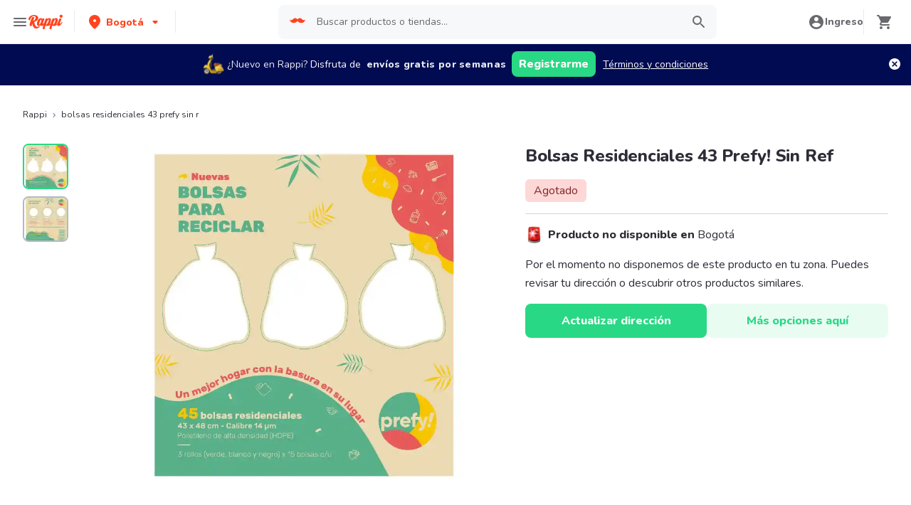

--- FILE ---
content_type: application/javascript; charset=UTF-8
request_url: https://www.rappi.com.co/static-cpgs/_next/static/chunks/1322.e2e2cb1bfb0249fa.js
body_size: 2554
content:
"use strict";(self.webpackChunk_N_E=self.webpackChunk_N_E||[]).push([[1322],{89816:function(e,r,n){const t=n(48890);e.exports=t.ButtonSecondary},3953:function(e,r,n){const t=n(85893),o=n(70737),i=n(26765);e.exports=({links:e,...r})=>t.jsx(o.Breadcrumb,{fontSize:"xs",spacing:"4px",separator:t.jsx(i.ChevronRightIcon,{color:"gray.500"}),...r,children:e.map((({text:r,href:n,as:i},a)=>{const l=a===e.length-1;return t.jsx(o.BreadcrumbItem,{isCurrentPage:l,children:t.jsx(o.BreadcrumbLink,{href:n,as:l?"span":i,children:r})},n)}))})},28136:function(e,r,n){const t=n(35311);e.exports=t.SvgExpandLessBlack},88551:function(e,r,n){const t=n(18951);e.exports=t.SvgExpandMoreBlack},57630:function(e,r,n){n.r(r),n.d(r,{Breadcrumbs:function(){return S}});var t=n(7297),o=n(85893),i=n(76684),a=n(204),l=n(23100),s=n(81115),c=n(68484),d=n(97822),u=n(93205),x=n(33838),h=n(95665),p=n(13521),f=n(3953),m=n.n(f),g=n(77332),j=n.n(g),y=n(40683),b=n.n(y),v=n(89816),_=n.n(v),k=n(73824),C=n(5867),w=n(73057),L=n(26793),B=n(38817),N=n(41664),W=n.n(N);function I(){var e=(0,t.Z)(["\n  font-family: Nunito;\n"]);return I=function(){return e},e}var S=(0,C.default)(m())(I());r.default=function(e){var r=e.city,n=e.breadcrumbs,t=e.product,f=e.isLoading,m=e.showAdditionalProducts,g=(0,L.$)("product").t;return(0,o.jsxs)(i.K,{p:[4,null,8],spacing:8,pt:[0,null,8],children:[(0,o.jsx)(S,{links:n,display:["none",null,null,"block"]}),(0,o.jsxs)(a.k,{alignItems:"flex-start",justifyContent:"flex-start",flexDir:["column",null,"row"],gap:4,maxW:"1500px",alignSelf:"center",w:"100%",children:[(0,o.jsx)(l.xu,{w:"100%",minW:["300px",null,null,"450px"],children:(0,o.jsx)(h.Z,{name:t.name,imagesPrefix:"products",thumbnailImages:t.imagesWithPlaceHolder.map((function(e){return e.mainImage})),bigImages:t.imagesWithPlaceHolder,isLoading:f,shouldHavePriority:!0})}),(0,o.jsxs)(i.K,{spacing:4,alignSelf:"flex-start",children:[(0,o.jsx)(p.Z,{variant:"XL224",showSkeleton:f,as:"h1",children:t.name}),(0,o.jsx)(s.O,{startColor:"gray.40",endColor:"gray.20",isLoaded:!f,w:"fit-content",children:(0,o.jsx)(c.Vp,{size:"lg",colorScheme:"red",w:"fit-content",children:g("product.out_of_stock")})}),(0,o.jsxs)(i.K,{spacing:4,display:["none",null,"flex"],children:[(0,o.jsx)(d.i,{color:"gray.40"}),(0,o.jsx)(s.O,{startColor:"gray.40",endColor:"gray.20",isLoaded:!f,children:(0,o.jsxs)(a.k,{alignItems:"center",children:[(0,o.jsx)(l.xu,{w:"24px",h:"24px",children:(0,o.jsx)(b(),{src:"".concat(k.policeCardLight),alt:g("product.location.unavailable_product_in_area"),width:24,height:24})}),(0,o.jsxs)(u.x,{ml:2,variant:"Base216",as:"span",children:[g("product.location.unavailable_product_in_area"),(0,o.jsx)(u.x,{variant:"Base116",as:"span",children:r})]})]})}),(0,o.jsx)(p.Z,{showSkeleton:f,children:g("product.location.unavailable_product_in_city")}),(0,o.jsxs)(a.k,{w:"100%",gap:2,flexDir:["column",null,"row"],flexWrap:"wrap",position:"sticky",bottom:0,pb:[8,null,0],backgroundColor:B.Palette.White,children:[(0,o.jsx)(s.O,{display:"flex",flex:1,startColor:"gray.40",endColor:"gray.20",isLoaded:!f,children:(0,o.jsx)(j(),{flex:1,onClick:function(){return(0,w.openLocationModal)({source:"GENERIC_PDP_DETAIL"})},minWidth:"fit-content",children:g("product.location.update_address")})}),m&&(0,o.jsx)(s.O,{display:"flex",flex:1,startColor:"gray.40",endColor:"gray.20",isLoaded:!f,minWidth:"fit-content",children:(0,o.jsx)(W(),{href:"#additional-products",passHref:!0,children:(0,o.jsx)(x.r,{flex:1,_hover:{textDecor:"none"},children:(0,o.jsx)(_(),{w:"100%",children:g("product.other_options_here")})})})})]})]})]})]})]})}},97822:function(e,r,n){n.d(r,{i:function(){return c}});var t=n(35059),o=n(91639),i=n(70535),a=n(73644),l=n(94256),s=n(85893),c=(0,t.G)((function(e,r){const{borderLeftWidth:n,borderBottomWidth:t,borderTopWidth:c,borderRightWidth:d,borderWidth:u,borderStyle:x,borderColor:h,...p}=(0,o.mq)("Divider",e),{className:f,orientation:m="horizontal",__css:g,...j}=(0,i.Lr)(e),y={vertical:{borderLeftWidth:n||d||u||"1px",height:"100%"},horizontal:{borderBottomWidth:t||c||u||"1px",width:"100%"}};return(0,s.jsx)(a.m.hr,{ref:r,"aria-orientation":m,...j,__css:{...p,border:"0",borderColor:h,borderStyle:x,...y[m],...g},className:(0,l.cx)("chakra-divider",f)})}));c.displayName="Divider"},33838:function(e,r,n){n.d(r,{r:function(){return c}});var t=n(35059),o=n(91639),i=n(70535),a=n(73644),l=n(94256),s=n(85893),c=(0,t.G)((function(e,r){const n=(0,o.mq)("Link",e),{className:t,isExternal:c,...d}=(0,i.Lr)(e);return(0,s.jsx)(a.m.a,{target:c?"_blank":void 0,rel:c?"noopener":void 0,ref:r,className:(0,l.cx)("chakra-link",t),...d,__css:n})}));c.displayName="Link"},68484:function(e,r,n){n.d(r,{Vp:function(){return h}});var t=n(35059),o=n(91639),i=n(73644);var a=n(85893),l={path:(0,a.jsxs)("g",{stroke:"currentColor",strokeWidth:"1.5",children:[(0,a.jsx)("path",{strokeLinecap:"round",fill:"none",d:"M9,9a3,3,0,1,1,4,2.829,1.5,1.5,0,0,0-1,1.415V14.25"}),(0,a.jsx)("path",{fill:"currentColor",strokeLinecap:"round",d:"M12,17.25a.375.375,0,1,0,.375.375A.375.375,0,0,0,12,17.25h0"}),(0,a.jsx)("circle",{fill:"none",strokeMiterlimit:"10",cx:"12",cy:"12",r:"11.25"})]}),viewBox:"0 0 24 24"},s=(0,t.G)(((e,r)=>{const{as:n,viewBox:t,color:s="currentColor",focusable:c=!1,children:d,className:u,__css:x,...h}=e,p={ref:r,focusable:c,className:((...e)=>e.filter(Boolean).join(" "))("chakra-icon",u),__css:{w:"1em",h:"1em",display:"inline-block",lineHeight:"1em",flexShrink:0,color:s,...x,...(0,o.mq)("Icon",e)}},f=null!=t?t:l.viewBox;if(n&&"string"!==typeof n)return(0,a.jsx)(i.m.svg,{as:n,...p,...h});const m=null!=d?d:l.path;return(0,a.jsx)(i.m.svg,{verticalAlign:"middle",viewBox:f,...p,...h,children:m})}));s.displayName="Icon";var c=n(55227),d=n(70535),[u,x]=(0,c.k)({name:"TagStylesContext",errorMessage:"useTagStyles returned is 'undefined'. Seems you forgot to wrap the components in \"<Tag />\" "}),h=(0,t.G)(((e,r)=>{const n=(0,o.jC)("Tag",e),t=(0,d.Lr)(e),l={display:"inline-flex",verticalAlign:"top",alignItems:"center",maxWidth:"100%",...n.container};return(0,a.jsx)(u,{value:n,children:(0,a.jsx)(i.m.span,{ref:r,...t,__css:l})})}));h.displayName="Tag",(0,t.G)(((e,r)=>{const n=x();return(0,a.jsx)(i.m.span,{ref:r,noOfLines:1,...e,__css:n.label})})).displayName="TagLabel",(0,t.G)(((e,r)=>(0,a.jsx)(s,{ref:r,verticalAlign:"top",marginEnd:"0.5rem",...e}))).displayName="TagLeftIcon",(0,t.G)(((e,r)=>(0,a.jsx)(s,{ref:r,verticalAlign:"top",marginStart:"0.5rem",...e}))).displayName="TagRightIcon";var p=e=>(0,a.jsx)(s,{verticalAlign:"inherit",viewBox:"0 0 512 512",...e,children:(0,a.jsx)("path",{fill:"currentColor",d:"M289.94 256l95-95A24 24 0 00351 127l-95 95-95-95a24 24 0 00-34 34l95 95-95 95a24 24 0 1034 34l95-95 95 95a24 24 0 0034-34z"})});p.displayName="TagCloseIcon",(0,t.G)(((e,r)=>{const{isDisabled:n,children:t,...o}=e,l={display:"flex",alignItems:"center",justifyContent:"center",outline:"0",...x().closeButton};return(0,a.jsx)(i.m.button,{ref:r,"aria-label":"close",...o,type:"button",disabled:n,__css:l,children:t||(0,a.jsx)(p,{})})})).displayName="TagCloseButton"}}]);

--- FILE ---
content_type: application/javascript; charset=UTF-8
request_url: https://www.rappi.com.co/static-checkout/_next/static/chunks/726-f66082072c7f03bc.js
body_size: 2473
content:
"use strict";(self.webpackChunk_N_E=self.webpackChunk_N_E||[]).push([[726],{76433:function(e,t,a){a.d(t,{A2:function(){return o},oq:function(){return i},wK:function(){return u}});var n=a(68218),r=a(57180),i=a(15871).Y[n.O.infoCountry.currency],o="[data-uri]",u=(0,r.fromNumberToAmountPerCountry)(n.O.infoCountry.currency,n.O.infoCountry.locale,n.O.infoCountry.currency_precision)},76305:function(e,t,a){var n,r;a.d(t,{Z:function(){return n}}),function(e){e.Unit="U",e.Wp="WP",e.Wu="WU",e.Wb="WB",e.Ww="WW"}(n||(n={})),function(e){e.Unit="U",e.Kilogram="Kg",e.Gram="g"}(r||(r={}))},61299:function(e,t,a){a.d(t,{p:function(){return u}});var n=a(26042),r=a(69396),i=a(76433),o=a(76305),u=function(e){var t=e.widgetsResponse,a=e.summaryDetail,i=e.recalculateResponse,o=e.tipResponse,u=e.summaryV2;return t.map((function(e){switch(e.component_type){case"addresseta":case"scheduledaddress":var t=(0,r.Z)((0,n.Z)({},e.configuration),{data:(0,r.Z)((0,n.Z)({},i.address),{address:i.address.address||i.address.description})});return(0,r.Z)((0,n.Z)({},e),{configuration:t});case"product":var c=(0,r.Z)((0,n.Z)({},e.configuration),{data:s(i)});return(0,r.Z)((0,n.Z)({},e),{configuration:c});case"paymentmethod":var d=i.address,l=d.micro_zone_id,p=d.micro_zone_name,_=i.stores[0],m=(0,r.Z)((0,n.Z)({},e.configuration),{data:(0,r.Z)((0,n.Z)({},i.payment_method),{store_id:_.id,zone_id:l,zone_name:p})});return(0,r.Z)((0,n.Z)({},e),{configuration:m});case"coupon":var f=i.address||{lat:-1,lng:-1},v=f.lat,g=f.lng,y=i.coupon,h=e.configuration,Z=h.title,A=h.space,b=(0,n.Z)((0,r.Z)((0,n.Z)({},e.configuration),{title:Z,space:A,data:{lat:v||-1,lng:g||-1}}),y&&{id:y.id,coupon_code:y.coupon_code,error_message:y.error_message});return(0,r.Z)((0,n.Z)({},e),{configuration:b});case"summary":var q=e.configuration,w={title:q.title,order_detail:q.order_detail,space:q.space,data:{order_summary:(null===u||void 0===u?void 0:u.summary)||[],charge_summary:(null===u||void 0===u?void 0:u.views)||[],detail_summary:(null===a||void 0===a?void 0:a.summary)||[]}};return(0,r.Z)((0,n.Z)({},e),{configuration:w});case"tip":var k=e.configuration,C=k.title,R=k.space,U=(0,r.Z)((0,n.Z)({},e.configuration),{title:C,space:R,data:o});return(0,r.Z)((0,n.Z)({},e),{configuration:U});default:return e}}))},s=function(e){var t=e.stores,a=e.store_type_origin,u=function(e){return{value:e,value_formatted:"".concat(i.oq).concat(e)}},s=function(e){var t=e.quantity.unit_type.toUpperCase();return[o.Z.Unit,o.Z.Wp].includes(t)},c=function(e){return e.filter((function(e){return!s(e)})).length+e.filter((function(e){return!s(e)})).reduce((function(e,t){return e+t.quantity.units}),0)};return{carts:t.map((function(t){var i,o=t.products.map((function(e){return(0,r.Z)((0,n.Z)({},e),{percentage_discount:{value:e.percentage_discount,value_formatted:"-".concat(e.percentage_discount,"%")},units_price:{real_price:u(e.real_price),price:u(e.price)},total_price:{total_price:u(e.total_to_save),total_real_price:u(e.total)},quantity:{units:e.units,quantity:e.quantity,max_quantity_in_grams:e.max_quantity_in_grams,min_quantity_in_grams:e.min_quantity_in_grams,step_quantity_in_grams:e.step_quantity_in_grams,unit_type:e.unit_type,sale_type:e.sale_type,sale_type_origin:e.sale_type_origin},tag_unavailable:!1===e.valid,toppings:{value:e.toppings,value_formatted:e.toppings.map((function(e){return e.description})).join(" \xb7 ")},substitute:null,redirects:{}})})),s=t.products.every((function(e){return e.available})),d=!(!e.application_user||t.available)||!s;return(0,r.Z)((0,n.Z)({},t),{store_id:t.id,store_type:a,sub_total:t.product_total_with_discounts||0,products_quantity:c(o),alerts:(0,r.Z)((0,n.Z)({},t.copies),{unavailable_product_alert:d&&(null===(i=t.copies)||void 0===i?void 0:i.unavailable_product_alert)||null}),redirects:{go_to_store:""},products:o})})),common:{sub_total:u(e.sub_total)}}}},70726:function(e,t,a){a.d(t,{KA:function(){return p},VK:function(){return l},yG:function(){return d}});var n=a(47568),r=a(26042),i=a(97582),o=a(61299),u=a(90684),s=a(31611),c=a(34329),d=function(e){var t={},a=null,n=null,r=[],i={},o={},u={},s={};return e.forEach((function(e){if("header"!==e.component_type)if("addresseta"!==e.component_type)if("scheduledaddress"!==e.component_type)if("product"!==e.component_type)if("paymentmethod"!==e.component_type)if("coupon"!==e.component_type)if("tip"!==e.component_type){if("summary"===e.component_type){var c=e.configuration.data,d=c.detail_summary,l=void 0===d?null:d,p=c.order_summary,_=void 0===p?null:p,m=c.charge_summary;s={summaryDetail:l,summaryData:_,chargeSummary:void 0===m?null:m}}}else{var f=e.configuration.data,v=f.max_value,g=f.tips;u={max_value:v,tips:void 0===g?[]:g}}else{var y=e.configuration,h=y.data,Z=y.coupon_code,A=void 0===Z?"":Z,b=y.error_message;o={location:h,coupon_code:A,error_message:void 0===b?"":b}}else i=e.configuration.data;else r=e.configuration.data.carts;else n=e.configuration.data;else a=e.configuration.data;else t={title:e.configuration.title}})),{header:t,addressETA:a,addressScheduled:n,cart:r,paymentMethod:i,coupon:o,tip:u,summary:s}},l=function(){var e=(0,n.Z)((function(e,t){var a,n,l,p,_,m,f,v,g,y,h,Z,A,b,q,w,k,C,R,U,E,W;return(0,i.__generator)(this,(function(i){switch(i.label){case 0:return[4,t.post("/api/ms/shopping-cart/v1/".concat(e,"/recalculate"),{})];case 1:return p=i.sent(),_=p.data,m=p.headers,[4,t.get("/api/ms/shopping-cart/v1/".concat(e,"/checkout/detail"))];case 2:return f=i.sent(),v=f.data,[4,t.get("/api/ms/shopping-cart/v1/".concat(e,"/summary-v2"),{data:(0,c.FJ)()?{}:void 0,headers:{origin_shp:"checkout"}})];case 3:if(g=i.sent(),y=g.data,0===_.stores.length)throw{message:"Received empty recalculate",statusCode:400,code:u.e.EmptyRecalculate,deviceId:t.defaults.headers.deviceid,responseHeaders:m,response:_};return h=_.stores[0],Z=(null===(a=h.billing_information)||void 0===a?void 0:a.required_validation)?h.billing_information:null,A={delivery_method:h.is_marketplace?"marketplace":h.delivery_method,scheduled:h.is_scheduled,store_ids:_.stores.map((function(e){return e.id}))},b={store_type_group:_.store_type_origin,store_type:_.store_type,store_id:null===(n=_.stores[0])||void 0===n?void 0:n.id},[4,t.post("/api/ms/checkout-component/".concat(e),A)];case 4:return q=i.sent(),w=q.data,w.find((function(e){return"tip"===e.component_type}))?[4,t.get("/api/ms/core-tip/user-segmentation",{params:b})]:[3,6];case 5:C=i.sent(),R=C.data,k=R,i.label=6;case 6:return U=d((0,o.p)({widgetsResponse:w,summaryV2:y,tipResponse:k,recalculateResponse:_,summaryDetail:v})),(null===(E=U.cart.find((function(e){var t=e.alerts;return null===t||void 0===t?void 0:t.unavailable_product_alert})))||void 0===E||null===(l=E.alerts)||void 0===l?void 0:l.unavailable_product_alert)&&s.k.error({message:"[Checkout service]: Error unavailable store raw data",deviceId:t.defaults.headers.deviceid,alerts:null===E||void 0===E?void 0:E.alerts,headers:m,application_user:_.application_user,stores:_.stores.map((function(e){var t=e.available,a=e.products;return{copies:e.copies,available:t,products:a.map((function(e){return{available:e.available,id:e.id}}))}}))}),W=_.active_prime||!1,[2,(0,r.Z)({isPrime:W,billingInformation:Z},U)]}}))}));return function(t,a){return e.apply(this,arguments)}}(),p=function(){var e=(0,n.Z)((function(e,t){var a;return(0,i.__generator)(this,(function(n){switch(n.label){case 0:return[4,t.post("/api/ms/shopping-cart/v1/".concat(e,"/recalculate"),{store_type:e})];case 1:return a=n.sent(),[2,a.data]}}))}));return function(t,a){return e.apply(this,arguments)}}()}}]);